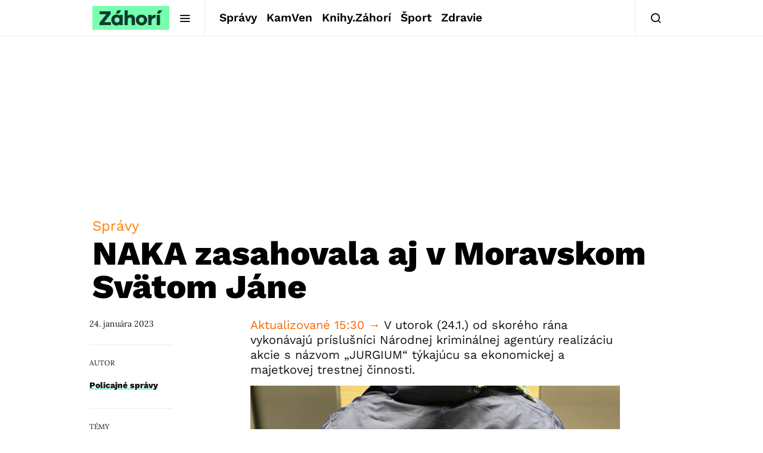

--- FILE ---
content_type: text/html; charset=utf-8
request_url: https://www.google.com/recaptcha/api2/aframe
body_size: 266
content:
<!DOCTYPE HTML><html><head><meta http-equiv="content-type" content="text/html; charset=UTF-8"></head><body><script nonce="b_K8Jhp9jqh2tj6Gd-8gpA">/** Anti-fraud and anti-abuse applications only. See google.com/recaptcha */ try{var clients={'sodar':'https://pagead2.googlesyndication.com/pagead/sodar?'};window.addEventListener("message",function(a){try{if(a.source===window.parent){var b=JSON.parse(a.data);var c=clients[b['id']];if(c){var d=document.createElement('img');d.src=c+b['params']+'&rc='+(localStorage.getItem("rc::a")?sessionStorage.getItem("rc::b"):"");window.document.body.appendChild(d);sessionStorage.setItem("rc::e",parseInt(sessionStorage.getItem("rc::e")||0)+1);localStorage.setItem("rc::h",'1769050002302');}}}catch(b){}});window.parent.postMessage("_grecaptcha_ready", "*");}catch(b){}</script></body></html>

--- FILE ---
content_type: text/plain; charset=UTF-8
request_url: https://at.teads.tv/fpc?analytics_tag_id=PUB_21261&tfpvi=&gdpr_status=22&gdpr_reason=220&gdpr_consent=&ccpa_consent=&shared_ids=&sv=d656f4a&
body_size: 56
content:
YTMyZDFkZDItY2UyYy00ZDVjLWI1OWYtOGE5YmFjNGU0MTU3IzAtMQ==